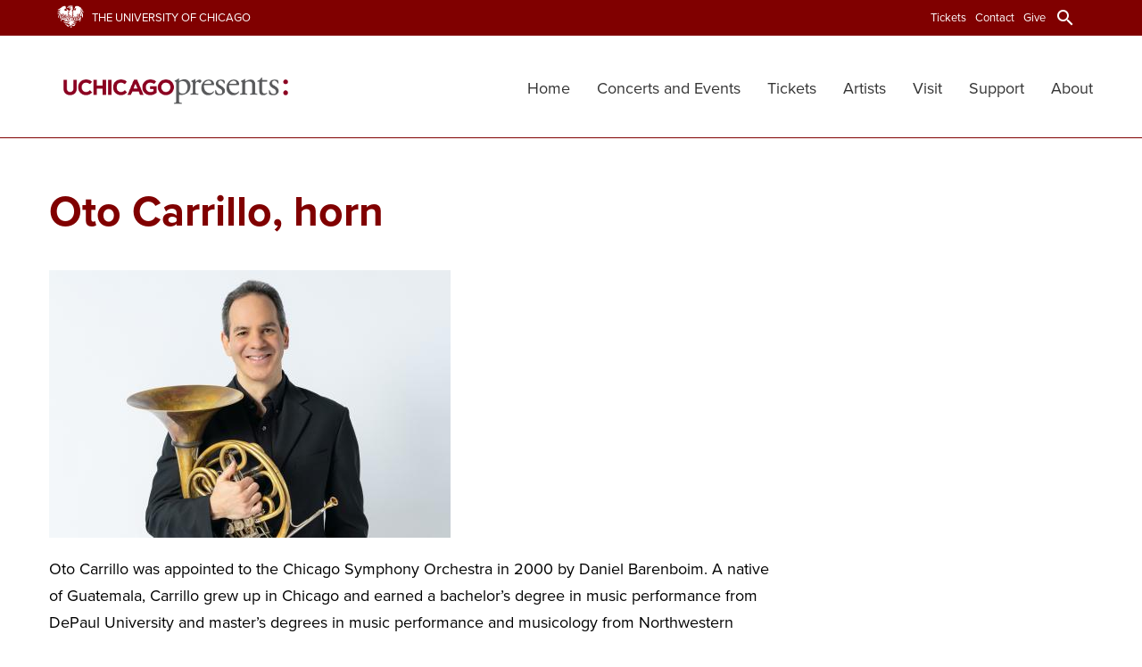

--- FILE ---
content_type: text/html; charset=UTF-8
request_url: https://chicagopresents.uchicago.edu/people/oto-carrillo-horn
body_size: 7294
content:
<!DOCTYPE html>

<html lang="en" dir="ltr" prefix="content: http://purl.org/rss/1.0/modules/content/  dc: http://purl.org/dc/terms/  foaf: http://xmlns.com/foaf/0.1/  og: http://ogp.me/ns#  rdfs: http://www.w3.org/2000/01/rdf-schema#  schema: http://schema.org/  sioc: http://rdfs.org/sioc/ns#  sioct: http://rdfs.org/sioc/types#  skos: http://www.w3.org/2004/02/skos/core#  xsd: http://www.w3.org/2001/XMLSchema# ">
  <head>
    <meta charset="utf-8" />
<link rel="canonical" href="https://chicagopresents.uchicago.edu/people/oto-carrillo-horn" />
<meta name="Generator" content="Drupal 10 (https://www.drupal.org)" />
<meta name="MobileOptimized" content="width" />
<meta name="HandheldFriendly" content="true" />
<meta name="viewport" content="width=device-width, initial-scale=1.0" />
<link rel="icon" href="/themes/custom/department2017/favicon.ico" type="image/vnd.microsoft.icon" />

    <title>Oto Carrillo, horn | University of Chicago Presents</title>
    <link rel="stylesheet" media="all" href="/sites/default/files/css/css_b1Q1gL9-VhqhcyoW2qACKTqBWXrWv9oEMvsMKAQ76jY.css?delta=0&amp;language=en&amp;theme=department2017&amp;include=eJxljt0KAiEQRl_I1oqgx4lRBzXUkZlx-3n6JIhg9-a7OIcDnydGG3h0KAvc4WkCdmCt2PR8PF1tLOSgHLzIzpAmqFtaQZHzLLKntmtWmK7p7bIVb5-yh0idUSYTMy1Ehp7k9-5PltH6cCVLwmDkJYrVOhA0a8aH2O8ulcIo-AHcHlNt" />
<link rel="stylesheet" media="all" href="/sites/default/files/css/css_e6Q0VVctuA5mu_tJ1nJDu1mgATyf8kle_4sFizLG3EE.css?delta=1&amp;language=en&amp;theme=department2017&amp;include=eJxljt0KAiEQRl_I1oqgx4lRBzXUkZlx-3n6JIhg9-a7OIcDnydGG3h0KAvc4WkCdmCt2PR8PF1tLOSgHLzIzpAmqFtaQZHzLLKntmtWmK7p7bIVb5-yh0idUSYTMy1Ehp7k9-5PltH6cCVLwmDkJYrVOhA0a8aH2O8ulcIo-AHcHlNt" />
<link rel="stylesheet" media="all" href="https://fonts.googleapis.com/icon?family=Material+Icons" />
<link rel="stylesheet" media="all" href="/sites/default/files/css/css_ceGyugSeDnuqlPsAsiZAMiKghwe1QXGN0iD6E7Sc1zo.css?delta=3&amp;language=en&amp;theme=department2017&amp;include=eJxljt0KAiEQRl_I1oqgx4lRBzXUkZlx-3n6JIhg9-a7OIcDnydGG3h0KAvc4WkCdmCt2PR8PF1tLOSgHLzIzpAmqFtaQZHzLLKntmtWmK7p7bIVb5-yh0idUSYTMy1Ehp7k9-5PltH6cCVLwmDkJYrVOhA0a8aH2O8ulcIo-AHcHlNt" />
<link rel="stylesheet" media="all" href="https://cloud.typography.com/7428674/717328/css/fonts.css" />
<link rel="stylesheet" media="all" href="https://use.typekit.net/bfl8vmb.css" />
<link rel="stylesheet" media="all" href="/sites/default/files/css/css_tnC-bFVQ2_I-T1iuGBoEIG9UDxdSLhZhc6AWKNpS5q8.css?delta=6&amp;language=en&amp;theme=department2017&amp;include=eJxljt0KAiEQRl_I1oqgx4lRBzXUkZlx-3n6JIhg9-a7OIcDnydGG3h0KAvc4WkCdmCt2PR8PF1tLOSgHLzIzpAmqFtaQZHzLLKntmtWmK7p7bIVb5-yh0idUSYTMy1Ehp7k9-5PltH6cCVLwmDkJYrVOhA0a8aH2O8ulcIo-AHcHlNt" />

    <script type="application/json" data-drupal-selector="drupal-settings-json">{"path":{"baseUrl":"\/","pathPrefix":"","currentPath":"node\/489","currentPathIsAdmin":false,"isFront":false,"currentLanguage":"en"},"pluralDelimiter":"\u0003","gtag":{"tagId":"","consentMode":false,"otherIds":[],"events":[],"additionalConfigInfo":[]},"suppressDeprecationErrors":true,"ajaxPageState":{"libraries":"eJxljN0KgiEQRF_ItCLocT5WXVZDXXH16-fpk24iuxmYc5jxWKH1jKWfj6erocQW0sGJKL8Y7gHySjN0bHEuouPyt9lhutK3yypeLkQHxLWhTCaKmCnh1oEMzVi7hhs8fmFW8xGoQQ1ifBsVkv4SPUodNkUJ6JU8pWM2FgTVHvEu5pM6sx8J3wFUYMg","theme":"department2017","theme_token":null},"ajaxTrustedUrl":{"\/search\/node":true},"gtm":{"tagId":null,"settings":{"data_layer":"dataLayer","include_classes":false,"allowlist_classes":"google\nnonGooglePixels\nnonGoogleScripts\nnonGoogleIframes","blocklist_classes":"customScripts\ncustomPixels","include_environment":false,"environment_id":"","environment_token":""},"tagIds":["GTM-WJRD7BQ"]},"user":{"uid":0,"permissionsHash":"738546f0c1f866f6b923e52a193d0dcfca8c89c458e6f209f463167df4bd7011"}}</script>
<script src="/sites/default/files/js/js_r3ptoSmYrpaZkHh24VG1howx-YIHG4h0bacLKtGhi-w.js?scope=header&amp;delta=0&amp;language=en&amp;theme=department2017&amp;include=eJxLSS1ILCrJTc0rMTIwNNdPz8lPSszRTS4u1knPz0_PSY0vSUzXTwcS6Hy9xKzEClTBXABYghzO"></script>
<script src="/modules/contrib/google_tag/js/gtag.js?t1ckmq"></script>
<script src="/modules/contrib/google_tag/js/gtm.js?t1ckmq"></script>

  <!--
  /* @license
   * MyFonts Webfont Build ID 1316338, 2011-10-03T10:50:35-0400
   *
   * The fonts listed in this notice are subject to the End User License
   * Agreement(s) entered into by the website owner. All other parties are
   * explicitly restricted from using the Licensed Webfonts(s).
   *
   * You may obtain a valid license at the URLs below.
   *
   * Webfont: Proxima Nova Thin by Mark Simonson
   * URL: http://www.myfonts.com/fonts/marksimonson/proxima-nova/thin/
   * Licensed pageviews: 10,000,000
   *
   * Webfont: Proxima Nova Regular by Mark Simonson
   * URL: http://www.myfonts.com/fonts/marksimonson/proxima-nova/regular/
   * Licensed pageviews: unspecified
   *
   * Webfont: Proxima Nova Semibold by Mark Simonson
   * URL: http://www.myfonts.com/fonts/marksimonson/proxima-nova/semibold/
   * Licensed pageviews: 10,000,000
   *
   * Webfont: Proxima Nova Light by Mark Simonson
   * URL: http://www.myfonts.com/fonts/marksimonson/proxima-nova/light/
   * Licensed pageviews: 10,000,000
   *
   * Webfont: Proxima Nova Bold by Mark Simonson
   * URL: http://www.myfonts.com/fonts/marksimonson/proxima-nova/bold/
   * Licensed pageviews: 10,000,000
   *
   *
   * License: http://www.myfonts.com/viewlicense?type=web&buildid=1316338
   * Webfonts copyright: Copyright (c) Mark Simonson, 2005. All rights reserved.
   *
   * © 2011 Bitstream Inc
  */
  -->  
  </head>
  <body class="role-anonymous path-node node--type-person variant--4">
        <a href="#main-content" class="visually-hidden focusable">
      Skip to main content
    </a>
    <noscript><iframe src="https://www.googletagmanager.com/ns.html?id=GTM-WJRD7BQ"
                  height="0" width="0" style="display:none;visibility:hidden"></iframe></noscript>

      <div class="dialog-off-canvas-main-canvas" data-off-canvas-main-canvas>
    <div class="layout-container no-header">
  <header role="banner" class="section section-header section-site section--nav-header">
    <div class="top_bar">
      <div class="tb_inside">
        <div class="uofc">
          <a href="https://uchicago.edu" target="_blank">The University of Chicago</a>
        </div>
        <div class="nav-top secondary-menu">
        <nav role="navigation" aria-labelledby="block-secondarymenu-menu" id="block-secondarymenu">
            
  <h2 class="visually-hidden" id="block-secondarymenu-menu">Secondary Menu</h2>
  

        
              <div class="first"><ul class="menu first">
                          <li class="menu-item" onclick="toggle_sub_menu(this);">
              <a href="https://tickets.uchicago.edu/Online/default.asp">Tickets</a>
              </li>
                      <li class="menu-item" onclick="toggle_sub_menu(this);">
              <a href="mailto:chicagopresents@uchicago.edu">Contact</a>
              </li>
                      <li class="menu-item" onclick="toggle_sub_menu(this);">
              <a href="https://giving.uchicago.edu/site/Donation2?2740_donation=form1&amp;df_id=2740&amp;mfc_pref=T&amp;set_Designee=1133&amp;s_src=48E2512AC">Give</a>
              </li>
        </ul></div>
  


  </nav>

        <i class="material-icons search" onclick="toggle_search();">search</i>
        <i class="material-icons menu" onclick="toggle_primary_menu();">menu</i>
      </div>
      </div>
    </div>
    <div class="section-content">
      <div class="site-name nav-top">
        <a href="/"><img class="logo" src="/themes/custom/department2017/images/UCP-Horizonal-Secondary.png" alt="University of Chicago Presents, The University of Chicago" /></a>
        <a href="/"><span class="department-name">University of Chicago Presents</span></a><br /><a href="https://www.uchicago.edu"><span class="university-name">The University of Chicago</span></a>
      </div>
    </div>
  </header>
  <nav class="section section-header section-site section--nav nav">
      <div id="search-box"><div class="search-block-form" data-drupal-selector="search-block-form" id="block-department2017-search" role="search">
  
    
      


<div class="section section-site">
<div class="section-content">


<form action="/search/node" method="get" id="search-block-form" accept-charset="UTF-8">
  <div class="search"><span>Search</span> <div class="js-form-item form-item js-form-type-search form-item-keys js-form-item-keys form-no-label">
      <label for="edit-keys" class="visually-hidden">Search</label>
        <input title="Enter the terms you wish to search for." data-drupal-selector="edit-keys" type="search" id="edit-keys" name="keys" value="" size="15" maxlength="128" class="form-search" />

        </div>
</div>
</form>


</div></div>

  </div>
</div>
      <div id="main-nav-container">
        <div class="primary-menu">  <div>
    <nav role="navigation" aria-labelledby="block-department2017-main-menu-menu" id="block-department2017-main-menu">
            
  <h2 class="visually-hidden" id="block-department2017-main-menu-menu">Main navigation</h2>
  

        
              <div class="first"><ul class="menu first">
                          <li class="menu-item" onclick="toggle_sub_menu(this);">
              <a href="/" data-drupal-link-system-path="&lt;front&gt;">Home</a>
              </li>
                      <li class="menu-item menu-item--expanded" onclick="toggle_sub_menu(this);">
              <span>Concerts and Events</span>
                                <div class="second"><ul class="menu second sub-nav">
                          <li class="menu-item menu-item--expanded">
              <a href="https://chicagopresents.uchicago.edu/concerts-and-events/2025-2026">2025/26 Season</a>
                                <div class="third"><ul class="menu third">
                          <li class="menu-item">
              <a href="/concerts-and-events/2025-2026/classic-concert-series?keys=&amp;season=174&amp;series=3" data-drupal-link-query="{&quot;keys&quot;:&quot;&quot;,&quot;season&quot;:&quot;174&quot;,&quot;series&quot;:&quot;3&quot;}" data-drupal-link-system-path="node/749">Classic Concert Series</a>
              </li>
                      <li class="menu-item">
              <a href="/concerts-and-events/2025-2026/cso-chamber-music?keys=&amp;season=174&amp;series=139" data-drupal-link-query="{&quot;keys&quot;:&quot;&quot;,&quot;season&quot;:&quot;174&quot;,&quot;series&quot;:&quot;139&quot;}" data-drupal-link-system-path="node/750">CSO Chamber Music Series</a>
              </li>
                      <li class="menu-item">
              <a href="/concerts-and-events/2025-2026/early-music?keys=&amp;season=174&amp;series=5" data-drupal-link-query="{&quot;keys&quot;:&quot;&quot;,&quot;season&quot;:&quot;174&quot;,&quot;series&quot;:&quot;5&quot;}" data-drupal-link-system-path="node/753">Early Music Series</a>
              </li>
                      <li class="menu-item">
              <a href="/concerts-and-events/2025-2026/jazz-at-the-logan?keys=&amp;season=174&amp;series=4" data-drupal-link-query="{&quot;keys&quot;:&quot;&quot;,&quot;season&quot;:&quot;174&quot;,&quot;series&quot;:&quot;4&quot;}" data-drupal-link-system-path="node/751">Jazz at the Logan Series</a>
              </li>
                      <li class="menu-item">
              <a href="/concerts-and-events/2025-2026/blues-at-the-logan?keys=&amp;series=140" data-drupal-link-query="{&quot;keys&quot;:&quot;&quot;,&quot;series&quot;:&quot;140&quot;}" data-drupal-link-system-path="node/752">Blues@Logan</a>
              </li>
                      <li class="menu-item">
              <a href="/concerts-and-events/2025-2026/music-without-borders?keys=&amp;season=174&amp;series=6" data-drupal-link-query="{&quot;keys&quot;:&quot;&quot;,&quot;season&quot;:&quot;174&quot;,&quot;series&quot;:&quot;6&quot;}" data-drupal-link-system-path="node/755">Music Without Borders</a>
              </li>
                      <li class="menu-item">
              <a href="/concerts-and-events/2025-2026/new-music?keys=&amp;season=174&amp;series=7" data-drupal-link-query="{&quot;keys&quot;:&quot;&quot;,&quot;season&quot;:&quot;174&quot;,&quot;series&quot;:&quot;7&quot;}" data-drupal-link-system-path="node/754">New Music</a>
              </li>
        </ul></div>
  
              </li>
                      <li class="menu-item">
              <a href="/concerts-and-events/past-events" data-drupal-link-system-path="node/82">Past Events</a>
              </li>
        </ul></div>
  
              </li>
                      <li class="menu-item menu-item--expanded" onclick="toggle_sub_menu(this);">
              <span>Tickets</span>
                                <div class="second"><ul class="menu second sub-nav">
                          <li class="menu-item">
              <a href="https://tickets.uchicago.edu/Online/default.asp">Purchase Subscriptions &amp; Tickets</a>
              </li>
                      <li class="menu-item menu-item--expanded">
              <a href="/tickets/subscription-information" data-drupal-link-system-path="node/14">Subscription Information</a>
                                <div class="third"><ul class="menu third">
                          <li class="menu-item">
              <a href="https://chicagopresents.uchicago.edu/renewing-your-subscription-online">Renewing your Subscription Online</a>
              </li>
        </ul></div>
  
              </li>
                      <li class="menu-item">
              <a href="/tickets/discounts" data-drupal-link-system-path="node/15">Discounts &amp; Special Offers</a>
              </li>
                      <li class="menu-item">
              <a href="/tickets/ticket-information-and-policies" data-drupal-link-system-path="node/13">Ticket Info and Policies</a>
              </li>
                      <li class="menu-item">
              <a href="/tickets/ticket-donation-request" data-drupal-link-system-path="node/766">Ticket Donation Request</a>
              </li>
        </ul></div>
  
              </li>
                      <li class="menu-item" onclick="toggle_sub_menu(this);">
              <a href="/artists?keys=&amp;series=All&amp;season=174" data-drupal-link-query="{&quot;keys&quot;:&quot;&quot;,&quot;season&quot;:&quot;174&quot;,&quot;series&quot;:&quot;All&quot;}" data-drupal-link-system-path="node/5">Artists</a>
              </li>
                      <li class="menu-item menu-item--expanded" onclick="toggle_sub_menu(this);">
              <span>Visit</span>
                                <div class="second"><ul class="menu second sub-nav">
                          <li class="menu-item">
              <a href="/visit/accessibility" data-drupal-link-system-path="node/118">Accessibility</a>
              </li>
                      <li class="menu-item">
              <a href="/visit/directions-and-parking" data-drupal-link-system-path="node/16">Directions and Parking</a>
              </li>
                      <li class="menu-item">
              <a href="/visit/dining-and-shopping" data-drupal-link-system-path="node/17">Dining and Shopping</a>
              </li>
                      <li class="menu-item">
              <a href="/visit/faqs" data-drupal-link-system-path="node/21">Frequently Asked Questions</a>
              </li>
        </ul></div>
  
              </li>
                      <li class="menu-item" onclick="toggle_sub_menu(this);">
              <a href="/support" data-drupal-link-system-path="node/18">Support</a>
              </li>
                      <li class="menu-item menu-item--expanded" onclick="toggle_sub_menu(this);">
              <span>About</span>
                                <div class="second"><ul class="menu second sub-nav">
                          <li class="menu-item">
              <a href="/about/mission-and-history" data-drupal-link-system-path="node/20">Mission and History</a>
              </li>
                      <li class="menu-item">
              <a href="/greenroom" data-drupal-link-system-path="node/233">Greenroom</a>
              </li>
                      <li class="menu-item">
              <a href="/about/contact-us" data-drupal-link-system-path="node/22">Contact Us</a>
              </li>
                      <li class="menu-item">
              <a href="https://chicagopresents.uchicago.edu/press">Press</a>
              </li>
                      <li class="menu-item">
              <a href="/about/staff" data-drupal-link-system-path="about/staff">Staff</a>
              </li>
        </ul></div>
  
              </li>
        </ul></div>
  


  </nav>

  </div>
</div>
        <div class="secondary-menu nav-top"><nav role="navigation" aria-labelledby="block-secondarymenu-menu" id="block-secondarymenu">
            
  <h2 class="visually-hidden" id="block-secondarymenu-menu">Secondary Menu</h2>
  

        
              <div class="first"><ul class="menu first">
                          <li class="menu-item" onclick="toggle_sub_menu(this);">
              <a href="https://tickets.uchicago.edu/Online/default.asp">Tickets</a>
              </li>
                      <li class="menu-item" onclick="toggle_sub_menu(this);">
              <a href="mailto:chicagopresents@uchicago.edu">Contact</a>
              </li>
                      <li class="menu-item" onclick="toggle_sub_menu(this);">
              <a href="https://giving.uchicago.edu/site/Donation2?2740_donation=form1&amp;df_id=2740&amp;mfc_pref=T&amp;set_Designee=1133&amp;s_src=48E2512AC">Give</a>
              </li>
        </ul></div>
  


  </nav>
</div>
      </div>
  </nav>
  
  
  
  
  
  

  

  

  

  <main role="main">
    <a id="main-content" tabindex="-1"></a>
    
    
    <div class="layout-content">
        <div>
    <div id="block-department2017-breadcrumbs">
  
    
        <nav role="navigation" aria-labelledby="system-breadcrumb" class="info section section-column section--breadcrumb">
    <ol class="section-content">
                  <li>
                      <a href="/">Home</a>
                  </li>
                          <li>
                      people
                  </li>
                          <li>
                      Oto Carrillo, horn
                  </li>
                </ol>
      </nav>

  </div>
<div data-drupal-messages-fallback class="hidden"></div>

  </div>

        <div>
    <div id="block-department2017-page-title">
  
    
      
<div class="section section-column section--page-title">
  <div class="section-content">
          <h1><span>Oto Carrillo, horn</span>
</h1>
     </div>
</div>



  </div>
<div id="block-department2017-content">
  
    
      


<article data-history-node-id="489" about="/people/oto-carrillo-horn" class="profile-full">

  
  

  <div>
    <div class="section section-column section--profile-info">
      <div class="section-content info">
        <div class="section-body">
          <div>
            
                        

            

            <div class="field field--label-hidden field--name-field-square-image">  <img loading="lazy" src="/sites/default/files/styles/artist_image/public/2023-02/CSO20191018_CARRILLO_O_016f_arcade.jpg?itok=l1rJxPjK" width="450" height="300" alt="Oto Carrillo" typeof="foaf:Image" />


</div>
      
            
            
            

            
            
            
            
            

            

            
                    
            

            

            

            

            

            

            

      <div class="field field--label-hidden field--name-field-person-page-sections">
              <span>  <div class="paragraph paragraph--type--text paragraph--view-mode--default section body section-column">
    <div class="section-content">
              
                <div class="section-body">
          

            <div class="field field--label-hidden field--name-field-paragraph-body"><p>Oto Carrillo was appointed to the Chicago Symphony Orchestra in 2000 by Daniel Barenboim. A native of Guatemala, Carrillo grew up in Chicago and earned a bachelor’s degree in music performance from DePaul University and master’s degrees in music performance and musicology from Northwestern University, studying horn with Jon Boen and Gail Williams. After graduating, he won positions with the Memphis and Cedar Rapids (now Orchestra Iowa) symphony orchestras, and continued playing in Chicago for two seasons as a member of the Civic Orchestra of Chicago, coached by Dale Clevenger.&nbsp;</p>

<p>He also has performed with the Boston Symphony Orchestra and Metropolitana Orchestra of Lisbon as well the Chicago Sinfonietta, Music of the Baroque, Chicago Philharmonic and Lyric Opera of Chicago. In addition, Carrillo has played in various summer festival orchestras including the National Repertory Orchestra, National Orchestral Institute, Tanglewood Music Center Orchestra, Grant Park Symphony Orchestra, Mostly Mozart Festival (Woodstock, Illinois), and Grand Teton Music Festival Orchestra. Prior to his appointment to the CSO, Carrillo held positions in the South Bend and Southwest Michigan symphony orchestras.&nbsp;&nbsp;</p>

<p>He has collaborated with numerous chamber groups, including Chicago Chamber Musicians, the Millar Brass Ensemble, and as a chamber musician in the CSO’s MusicNOW series.&nbsp;&nbsp;</p></div>
      
          
        </div>
          </div>
  </div>
</span>
          </div>
  
          </div>
        </div>
      </div>
    </div>
    

    <div class="section section-column section--profile-info">
      <div class="section-content info">
        <div class="section-body">
          <div>
            

            
          </div>
        </div>
      </div>
    </div>
  </div>
</article>


  </div>

  </div>

        <div>
    <div class="views-element-container academic-profile-list block section section-site section-main" id="block-views-block-related-events-block-1">
  <div class="section-content">
  
      <h2>Related Events</h2>
    
      <div><div class="academic-profile-list js-view-dom-id-518c938f2a8666b860fa275117f38d4531f91485085bc514075dfeda08183b58 view">
  
  
  

  
  
  

      <div class="views-row"><article data-history-node-id="484" about="/concerts-and-events/cso-at-uofc" class="profile-tile">
  <div>
    

            <div class="field field--label-hidden field--name-field-square-image">  <a href="/concerts-and-events/cso-at-uofc" hreflang="en"><img loading="lazy" src="/sites/default/files/styles/square_image_large/public/2023-02/CSO171002_177.jpg?itok=8673EpOf" width="600" height="600" alt="CSO Chamber Music" typeof="foaf:Image" />

</a>
</div>
      
    
    <h2 class="info">
      <a href="/concerts-and-events/cso-at-uofc" rel="bookmark"><span>CSO Chamber Music at the University of Chicago</span>
</a></h2>
    <div class="info">

            <div class="field field--label-hidden field--name-field-event-date">April 16, 2023 | 3:00PM</div>
      

            <div class="field field--label-hidden field--name-field-event-ticket-link"><a href="https://tickets.uchicago.edu/Online/default.asp?doWork%3A%3AWScontent%3A%3AloadArticle=Load&amp;BOparam%3A%3AWScontent%3A%3AloadArticle%3A%3Aarticle_id=4C5883DB-870C-4A89-8BF9-B8DE543C7A6B" target="_blank">Tickets</a></div>
      </div>
    </h2>
  </div>
</article>

</div>

  
  

  
  

  
  
</div>
</div>

    </div>
</div>

  </div>

    </div>
    

    
    
  </main>

  <footer role="contentinfo" class="section section-main section-site section--footer">
    <div class="section-content info">
      <div>
                <p>
          <span class="department-name">University of Chicago Presents</span><br />
          <span class="division-name"><a href="https://humanities.uchicago.edu/">Division of the Arts & Humanities</a></span><br />
          <p>5720 S Woodlawn Ave<br />
Chicago, IL 60637<br />
Office Phone: 773.702.8068<br />
Box Office Phone: 773.702.2787</p>

        </p>

        <a href="https://www.uchicago.edu/"><img class="logo" src="/themes/custom/department2017/images/uclogo_2012_black.svg" alt="Division of the Humanities, The University of Chicago" /></a>
              </div>
      <div>
        <p>
                    Email the University of Chicago Presents Office at <a href="mailto:chicagopresents@uchicago.edu">chicagopresents@uchicago.edu</a><br />
                    
                    
                  </p>
        <ul class="social-media-menu">
          <li><img src="/themes/custom/department2017/images/facebook2.svg" width="16" height="16" alt="Facebook" /> <a href="https://www.facebook.com/uchicagopresents/">Facebook</a></li>
          <li><img src="/themes/custom/department2017/images/x-logo-black.png" width="16" height="16" alt="X" /> <a href="https://x.com/UChicagoAHD">X</a></li>
          <li><img src="/themes/custom/department2017/images/youtube.svg" width="16" height="16" alt="YouTube" /> <a href="https://www.youtube.com/@universityofchicagopresents">YouTube</a></li>
                    <li><img src="/themes/custom/department2017/images/instagram.svg" width="16" height="16" alt="Instagram" /> <a href="https://www.instagram.com/uchicagopresents/">Instagram</a></li>
                  </ul>
      </div>
      <div>
        <strong>Quick Links</strong><br />
        <nav role="navigation" aria-labelledby="block-footermenu-menu" id="block-footermenu">
            
  <h2 class="visually-hidden" id="block-footermenu-menu">Footer Menu</h2>
  

        
              <div class="first"><ul class="menu first">
                          <li class="menu-item" onclick="toggle_sub_menu(this);">
              <a href="https://tickets.uchicago.edu/Online/default.asp">Box Office</a>
              </li>
                      <li class="menu-item" onclick="toggle_sub_menu(this);">
              <a href="/concerts-and-events" data-drupal-link-system-path="node/83">Concerts and Events</a>
              </li>
                      <li class="menu-item" onclick="toggle_sub_menu(this);">
              <a href="/concerts-and-events/past-events" data-drupal-link-system-path="node/82">Events Archive</a>
              </li>
                      <li class="menu-item" onclick="toggle_sub_menu(this);">
              <a href="/tickets/discounts" data-drupal-link-system-path="node/15">Students</a>
              </li>
                      <li class="menu-item" onclick="toggle_sub_menu(this);">
              <a href="/tickets/ticket-information-and-policies" data-drupal-link-system-path="node/13">Ticket Information</a>
              </li>
        </ul></div>
  


  </nav>

        <p>
          <strong><a href="https://grad.uchicago.edu/about-us/privacy-notice/">Privacy Notice</a></strong><br />
          <strong><a href="https://accessibility.uchicago.edu/">Accessibility</a></strong>
        </p>
      </div>
    </div>
  </footer>

</div>
  </div>

    
    <script src="/sites/default/files/js/js_7U3kPavIHuS_VZh06vJfgPKFFFJLxz0S2MsWr1ygzvI.js?scope=footer&amp;delta=0&amp;language=en&amp;theme=department2017&amp;include=eJxLSS1ILCrJTc0rMTIwNNdPz8lPSszRTS4u1knPz0_PSY0vSUzXTwcS6Hy9xKzEClTBXABYghzO"></script>

  </body>
</html>

--- FILE ---
content_type: text/css
request_url: https://chicagopresents.uchicago.edu/sites/default/files/css/css_ceGyugSeDnuqlPsAsiZAMiKghwe1QXGN0iD6E7Sc1zo.css?delta=3&language=en&theme=department2017&include=eJxljt0KAiEQRl_I1oqgx4lRBzXUkZlx-3n6JIhg9-a7OIcDnydGG3h0KAvc4WkCdmCt2PR8PF1tLOSgHLzIzpAmqFtaQZHzLLKntmtWmK7p7bIVb5-yh0idUSYTMy1Ehp7k9-5PltH6cCVLwmDkJYrVOhA0a8aH2O8ulcIo-AHcHlNt
body_size: 802
content:
/* @license GPL-2.0-or-later https://www.drupal.org/licensing/faq */
:root{--text:#000000;--text-grey:#4a4a4a;--pale-grey:#999999;--bg-grey:#e9e8e8;--header-color:#eeeeee;--nav-color:#eeeeee;--main-color:#ffffff;--active-color:#800000;--active-color-fg:white;--highlight-color:#800000;--canvas-color-bg:#ffffff;--canvas-color-fg:#000000;--main-dark-color-bg:#eeeeee;--main-dark-color-fg:#000000;--main-light-color-bg:#cccccc;--main-light-color-fg:#000000;--accent-color-bg:#800000;--accent-color-fg:#ffffff;--active-color-bg:#800000;--active-color-fg:#eeeeee;--highlight-color-bg:#cdae3d;--highlight-color-fg:#000000;--secondary-accent-color-bg:#b26666;--secondary-accent-color-fg:#ffffff;}@font-face{font-family:'Lyon Text Web';src:url(/themes/custom/department2017/fonts/LyonText-Regular-Web.eot);src:url(/themes/custom/department2017/fonts/LyonText-Regular-Web.eot#iefix) format('embedded-opentype'),url(/themes/custom/department2017/fonts/LyonText-Regular-Web.woff2) format('woff2'),url(/themes/custom/department2017/fonts/LyonText-Regular-Web.woff) format('woff');font-weight:400;font-style:normal;font-stretch:normal;}@font-face{font-family:'Lyon Text Web';src:url(/themes/custom/department2017/fonts/LyonText-RegularItalic-Web.eot);src:url(/themes/custom/department2017/fonts/LyonText-RegularItalic-Web.eot#iefix) format('embedded-opentype'),url(/themes/custom/department2017/fonts/LyonText-RegularItalic-Web.woff2) format('woff2'),url(/themes/custom/department2017/fonts/LyonText-RegularItalic-Web.woff) format('woff');font-weight:400;font-style:italic;font-stretch:normal;}@font-face{font-family:'Lyon Text Web';src:url(/themes/custom/department2017/fonts/LyonText-Bold-Web.eot);src:url(/themes/custom/department2017/fonts/LyonText-Bold-Web.eot#iefix) format('embedded-opentype'),url(/themes/custom/department2017/fonts/LyonText-Bold-Web.woff2) format('woff2'),url(/themes/custom/department2017/fonts/LyonText-Bold-Web.woff) format('woff');font-weight:700;font-style:normal;font-stretch:normal;}body{font-feature-settings:"liga","kern";}.section-header{background-color:#eeeeee;}.section--nav{background-color:#eeeeee;}.section-main{background-color:#ffffff;}.section-accent{background-color:#eeeeee;}header,nav,h1,h2,h3{font-family:"Gotham Narrow SSm A","Gotham Narrow SSm B";}.nav,.nav-top,.info,.body table,.body .data,.image-caption{font-family:"Gotham Narrow SSm A","Gotham Narrow SSm B"}.intro,.body{font-family:"Lyon Text Web",serif;}a{color:#800000;}a:hover{color:#dc8c8c;}h1,h2,h3{font-weight:700;}h1{font-size:32px;line-height:34px;color:#800000;}h2{font-size:23px;line-height:32px;color:#800000;}h3,.course-teaser h2{font-size:15px;line-height:26px;color:#000;}.section-body > div.related > h3{color:#800000;}.paragraph--special--buttons-horizontal a{color:white;background-color:#800000;}.nav-top{color:#000;font-size:16px;line-height:22px;font-weight:500;}.nav{color:#333;font-size:24px;font-weight:500;line-height:58px;}.sub-nav{font-weight:700;font-size:24px;line-height:28px;color:#333;}h2.info{font-weight:700;}.info{font-size:14px;line-height:20px;font-weight:500;}.intro{font-size:20px;line-height:28px;color:black;}.body{font-size:16px;line-height:26px;color:black;}.body blockquote{font-style:italic;margin-left:25px;}.body table,.body .data{font-size:15.5px;}.highlight{background-color:rgba(227,50,187,0.1);border-color:#e332bb;}.image-caption{font-size:14px;line-height:20px;}#search-box{font-weight:400;font-size:32px;line-height:34px;}@media only screen and (min-width:738px){h1{font-size:48px;line-height:52px;}h3,.course-teaser h2{font-size:17px;line-height:28px;}}@media only screen and (min-width:960px){h2{font-size:24px;line-height:34px;}.nav{border-top:0px;font-size:18px;line-height:24px;}.sub-nav{font-weight:500;line-height:28px;}.info{font-size:16px;line-height:22px;}.intro{font-size:24px;line-height:32px;}.body{font-size:18px;line-height:28px;}.body blockquote{margin-left:35px;}.body table,.body .data{font-size:17px;}#search-box{font-size:48px;line-height:52px;}}@media only screen and (min-width:1200px){h2{font-size:27px;line-height:36px;}h3,.course-teaser h2{font-size:19px;line-height:30px;}.body{font-size:20px;line-height:30px;}.body table,.body .data{font-size:19px;}}


--- FILE ---
content_type: text/css
request_url: https://chicagopresents.uchicago.edu/sites/default/files/css/css_tnC-bFVQ2_I-T1iuGBoEIG9UDxdSLhZhc6AWKNpS5q8.css?delta=6&language=en&theme=department2017&include=eJxljt0KAiEQRl_I1oqgx4lRBzXUkZlx-3n6JIhg9-a7OIcDnydGG3h0KAvc4WkCdmCt2PR8PF1tLOSgHLzIzpAmqFtaQZHzLLKntmtWmK7p7bIVb5-yh0idUSYTMy1Ehp7k9-5PltH6cCVLwmDkJYrVOhA0a8aH2O8ulcIo-AHcHlNt
body_size: 1649
content:
/* @license GPL-2.0-or-later https://www.drupal.org/licensing/faq */
header,nav,h1,h2,h3{font-family:proxima-nova,sans-serif;}header{top:0px;left:0px;width:100%;z-index:1;}.frontpage #search-box,.frontpage header,.frontpage .primary-menu ul.first>li:hover ul.second,.frontpage .primary-menu ul.first>li.open ul.second{}#search-box{background-color:#eeeeee;}.nav,.nav-top,.info,.body table,.body .data,.image-caption{font-family:proxima-nova,sans-serif;}.intro,.body,body{font-family:proxima-nova,sans-serif;}.sub-nav{font-size:18px;}.role-authenticated header,.role-authenticated .main{top:79px;}body.role-authenticated .nav{top:172px;}.site-name img.logo{height:64px;}.section-header{background-color:white;}.section--footer{background-color:#eeeeee;}.section--breadcrumb{display:none;}.section-column .section-content{padding-left:0px !important;}.field--name-field-square-image img{border-radius:0;}.profile-tile .field--name-field-square-image img{height:200px;width:200px;}.academic-profile-list .views-row{text-align:left;}h2.info{margin-bottom:0px;}article.profile-full,article.profile-full .section--profile-info{border:none;padding-bottom:0px;margin-bottom:0px;}.profile-full .body .section-content{padding-left:0px;}article.profile-full .field--name-field-square-image img{width:auto;height:auto;margin-bottom:20px;margin-left:0px;float:none;}.profile-full-artist .section-content .paragraph .section-content{padding-left:0px;}.profile-full-artist .section-body{display:block;}.event-full-ucp .field--name-field-square-image img{width:auto;height:auto;max-width:100%;}.section.section-column.section--profile-info:last-child{display:none;}.event-full-ucp .section-content h2{margin-left:0px;}.event-full h3{font-size:20px;}.ticket-link a{display:inline-block;background-color:var(--accent-color-bg);color:var(--accent-color-fg);padding:15px 40px;font-size:24px;}.event-full-ucp .paragraph:last-child{padding-bottom:80px;}.views-exposed-form input{height:30px;padding:7px;width:100%;border:2px solid #eeeeee;}div#block-views-block-news-events-teaser-past-events .field--name-field-event-ticket-link{display:none;}.related{color:#800000;}#block-views-block-artist-block-main .views-exposed-form,#block-views-block-series-block-main .views-exposed-form,#block-quicktabsartistsswitchgridlist .views-exposed-form,#block-views-block-series-block-block-1 .views-exposed-form{padding-top:30px;border-top:1px solid grey;border-bottom:1px solid grey;padding-bottom:30px;margin-bottom:30px;}#block-views-block-artist-block-main .views-exposed-form .form-item,#block-views-block-series-block-main .views-exposed-form .form-item,#block-quicktabsartistsswitchgridlist .views-exposed-form .form-item,#block-views-block-series-block-block-1 .views-exposed-form .form-item{width:19%;margin-right:7%;display:inline-block;}#block-views-block-artist-block-main .views-exposed-form .form-item label,#block-views-block-series-block-main .views-exposed-form .form-item label,#block-quicktabsartistsswitchgridlist .views-exposed-form .form-item label,#block-views-block-series-block-block-1 .views-exposed-form .form-item label{display:block;font-weight:bold;}#block-views-block-artist-block-main .views-exposed-form .form-item select,#block-views-block-series-block-main .views-exposed-form .form-item select,#block-quicktabsartistsswitchgridlist .views-exposed-form .form-item select,#block-views-block-series-block-block-1 .views-exposed-form .form-item select{appearance:none;-moz-appearance:none;-webkit-appearance:none;padding:7px;border-radius:0px;border:none;height:30px;width:100%;background-color:#ededed;color:#4b4b4b;}#block-views-block-artist-block-main .views-exposed-form input[type=submit],#block-views-block-series-block-main .views-exposed-form input[type=submit],#block-quicktabsartistsswitchgridlist .views-exposed-form input[type=submit],#block-views-block-series-block-block-1 .views-exposed-form input[type=submit]{appearance:none;-moz-appearance:none;-webkit-appearance:none;padding:7px;margin-top:30px;border-radius:5px;border:none;width:100px;background-color:#ededed;color:#4b4b4b;}.academic-profile-list form>div:nth-of-type(4){margin-right:0px !important;}article.news-event-full .section--news-event-info{margin-top:40px;margin-bottom:20px;}.field--name-field-image-field-caption{bottom:5vw;font-size:1.2em;right:0px;width:auto;opacity:.8;}.section-main:last-child{border-bottom:none;}.section--footer{border-top:1px solid var(--accent-color-bg);}@media only screen and (min-width:738px){.section--nav-header{padding-bottom:20px;padding-top:20px;}.menu .first li{font-size:20px}.academic-profile-list .views-row{width:229px;}}@media only screen and (min-width:960px){.body{font-size:18px;}.intro{fontont-size:20px;}.nav{position:absolute;background:transparent;width:100%;z-index:1;top:95px;}.section-column .section-body>div.related,.section-site .section-body>div.related{width:26%;}.primary-menu ul.first>li>a,.primary-menu ul.first>li>span{padding-top:0px;padding-bottom:15px;}#search-box{padding:20px 0px 40px 0px;}.primary-menu ul.first>li:hover div.second,.primary-menu ul.first>li.open div.second{position:relative;padding:0px;}.primary-menu ul.first>li:hover ul.second,.primary-menu ul.first>li.open ul.second{display:flex;position:absolute;padding:10px 30px 8px 30px;width:auto;height:auto;background-color:white;}.primary-menu li{border:none !important;}.primary-menu ul.second>li{width:280px;padding:0px;margin-right:0px;}.primary-menu ul.first>li:hover div.second{border:none;}.primary-menu ul.third li{padding:0px 0px 0px 20px;}#search-box{top:9px;font-size:18px;}#search-box input{height:30px;width:220px;padding:7px;border:1px solid #333;margin-left:15px;}.section--nav-header{border-bottom:1px solid #800000;}.section--nav-header .material-icons.search{margin-right:-5px;}.section--nav ul.second li a,.section--nav ul.second li span{padding:0px 0px 5px 0px !important;}.primary-menu .first{float:right;margin-top:-4px;}.section-column .section-content{padding-left:0px;}#block-department2017-page-title{margin-top:3.5em;}.section-column .section-content>h2{margin-left:0px;}.primary-menu ul.first li:last-child ul{margin-left:-107px !important;}}@media only screen and (min-width:1200px){.academic-profile-list .views-row{width:289px;}}@media only screen and (max-width:960px){header,.nav{position:relative;}.primary-menu ul.first>li{opacity:.8;}}@media only screen and (max-width:738px){.site-name span.department-name,.site-name span.university-name{display:none;}.site-name img.logo{display:block;margin-bottom:-20px;}.field--name-field-image-field-caption{bottom:20;font-size:15px;}.third{margin-left:10px;}.academic-profile-list{display:flex;justify-content:space-between;flex-wrap:wrap;}.academic-profile-list .info{width:100%;}.profile-tile .field--name-field-square-image img{width:100%;height:auto;}.academic-profile-list .views-row,.related-publications .views-row{width:48%;}article.profile-full .field--name-field-square-image img{width:100%;height:auto;}#block-views-block-artist-block-main .views-exposed-form .form-item,#block-views-block-series-block-main .views-exposed-form .form-item,#block-quicktabsartistsswitchgridlist .views-exposed-form .form-item,#block-views-block-series-block-block-1 .views-exposed-form .form-item{width:100%;}.node--type-person .paragraph .section-content{margin:auto;}.section--footer img.logo{margin-bottom:30px;}}
